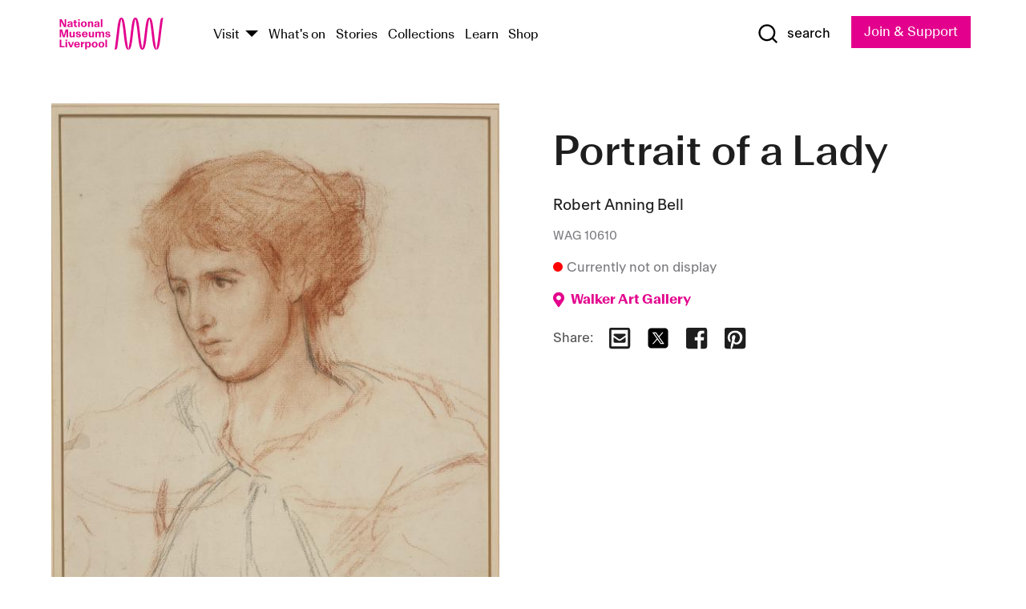

--- FILE ---
content_type: text/html; charset=utf-8
request_url: https://www.liverpoolmuseums.org.uk/artifact/portrait-of-lady-0
body_size: 5446
content:
<!DOCTYPE html><html><head><meta charSet="utf-8"/><meta name="viewport" content="width=device-width"/><title>Portrait of a Lady | National Museums Liverpool</title><meta name="title" content="Portrait of a Lady | National Museums Liverpool"/><meta name="description" content="Bell was Head of the Decorative Arts Department at Liverpool School of Architecture and Applied Arts (1894-99). From the turn of the 20th century he focused on religious, mythological and allegorical subjects. This portrait is possibly of the Liverpool-based painter Fanny Dove Lister (1864 - 1954)."/><meta name="url" content="https://www.liverpoolmuseums.org.uk/artifact/portrait-of-lady-0"/><meta property="og:site_name" content="National Museums Liverpool"/><meta property="og:type" content="Artifact"/><meta property="og:url" content="https://www.liverpoolmuseums.org.uk/artifact/portrait-of-lady-0"/><meta property="og:title" content="Portrait of a Lady"/><meta property="og:description" content="Bell was Head of the Decorative Arts Department at Liverpool School of Architecture and Applied Arts (1894-99). From the turn of the 20th century he focused on religious, mythological and allegorical subjects. This portrait is possibly of the Liverpool-based painter Fanny Dove Lister (1864 - 1954)."/><meta name="twitter:card" content="summary"/><meta name="twitter:title" content="Portrait of a Lady"/><meta name="twitter:site" content="@NML_Muse"/><meta name="twitter:description" content="Bell was Head of the Decorative Arts Department at Liverpool School of Architecture and Applied Arts (1894-99). From the turn of the 20th century he focused on religious, mythological and allegorical subjects. This portrait is possibly of the Liverpool-based painter Fanny Dove Lister (1864 - 1954)."/><meta name="twitter:url" content="https://content.liverpoolmuseums.org.uk/artifact/portrait-of-lady-0"/><meta property="og:image" content="https://images.liverpoolmuseums.org.uk/styles/focal_point_4_3/public/import-objects/116129_v0_large.jpg"/><meta property="twitter:image" content="https://images.liverpoolmuseums.org.uk/styles/focal_point_4_3/public/import-objects/116129_v0_large.jpg"/><meta name="next-head-count" content="18"/><script src="https://code.jquery.com/jquery-3.5.1.min.js" integrity="sha256-9/aliU8dGd2tb6OSsuzixeV4y/faTqgFtohetphbbj0=" crossorigin="anonymous"></script><script>
              (function(h,o,t,j,a,r){
              h.hj=h.hj||function(){(h.hj.q=h.hj.q||[]).push(arguments)};
              h._hjSettings={hjid:3219582,hjsv:6};
              a=o.getElementsByTagName('head')[0];
              r=o.createElement('script');r.async=1;
              r.src=t+h._hjSettings.hjid+j+h._hjSettings.hjsv;
              a.appendChild(r);
              })(window,document,'https://static.hotjar.com/c/hotjar-','.js?sv=');</script><meta charSet="utf-8"/><link rel="shortcut icon" type="image/x-icon" href="/static/media/favicon.ico"/><script defer="" src="/static/polyfills/svgxuse.min.js"></script><script defer="" src="/static/polyfills/unorm.js"></script><script type="text/javascript">
              _linkedin_partner_id = "6740986";
              window._linkedin_data_partner_ids = window._linkedin_data_partner_ids || [];
              window._linkedin_data_partner_ids.push(_linkedin_partner_id);
            </script><script type="text/javascript">
              (function(l) {
                if (!l) {
                  window.lintrk = function(a, b) { window.lintrk.q.push([a, b]) };
                  window.lintrk.q = [];
                }
                var s = document.getElementsByTagName("script")[0];
                var b = document.createElement("script");
                b.type = "text/javascript";
                b.async = true;
                b.src = "https://snap.licdn.com/li.lms-analytics/insight.min.js";
                s.parentNode.insertBefore(b, s);
              })(window.lintrk);
            </script><noscript><img height="1" width="1" style="display:none" alt="" src="https://px.ads.linkedin.com/collect/?pid=6740986&amp;fmt=gif"/></noscript><link rel="preload" href="/_next/static/css/69a650e1c8d9085a.css" as="style"/><link rel="stylesheet" href="/_next/static/css/69a650e1c8d9085a.css" data-n-g=""/><noscript data-n-css=""></noscript><script defer="" nomodule="" src="/_next/static/chunks/polyfills-c67a75d1b6f99dc8.js"></script><script src="/_next/static/chunks/webpack-d1c608b21d57c472.js" defer=""></script><script src="/_next/static/chunks/framework-d5719ebbbcec5741.js" defer=""></script><script src="/_next/static/chunks/main-c52fcc867bd80df0.js" defer=""></script><script src="/_next/static/chunks/pages/_app-7f8f327192b1f6d2.js" defer=""></script><script src="/_next/static/chunks/75fc9c18-40134325ca6388e2.js" defer=""></script><script src="/_next/static/chunks/2c796e83-7ab690b33a6e2cb9.js" defer=""></script><script src="/_next/static/chunks/26770aaf-e5f75a4589951ba5.js" defer=""></script><script src="/_next/static/chunks/3b9d1622-cb3530196cc04533.js" defer=""></script><script src="/_next/static/chunks/743-6d2ab5d15195f4e7.js" defer=""></script><script src="/_next/static/chunks/853-e7cd37543176a7fa.js" defer=""></script><script src="/_next/static/chunks/278-d902f176211b92d6.js" defer=""></script><script src="/_next/static/chunks/666-3027421fdb5bb7ce.js" defer=""></script><script src="/_next/static/chunks/253-6ee1b430ae4cf66d.js" defer=""></script><script src="/_next/static/chunks/794-f3cae7ad91cb5d07.js" defer=""></script><script src="/_next/static/chunks/2-0d3590ccee6ee82f.js" defer=""></script><script src="/_next/static/chunks/259-887a894390c5e056.js" defer=""></script><script src="/_next/static/chunks/563-79256bec02dde020.js" defer=""></script><script src="/_next/static/chunks/153-4abe4a3e6b4be9e9.js" defer=""></script><script src="/_next/static/chunks/493-b61572e3b7ce598d.js" defer=""></script><script src="/_next/static/chunks/pages/drupal-2abfd4e1db51d38e.js" defer=""></script><script src="/_next/static/ASqhmMd104crkElboZQNn/_buildManifest.js" defer=""></script><script src="/_next/static/ASqhmMd104crkElboZQNn/_ssgManifest.js" defer=""></script><style id="__jsx-897211111">a.jsx-897211111{font-size:1.6rem;}</style><style id="__jsx-2139125512">.button--mailchimp-submit.jsx-2139125512{white-space:nowrap;}</style><style id="__jsx-4154269630">.page-transition-enter{opacity:0;-webkit-transform:translate3d(0,5px,0);-ms-transform:translate3d(0,5px,0);transform:translate3d(0,5px,0);}.page-transition-enter-active{opacity:1;-webkit-transform:translate3d(0,0,0);-ms-transform:translate3d(0,0,0);transform:translate3d(0,0,0);-webkit-transition:opacity 200ms,-webkit-transform 200ms;-webkit-transition:opacity 200ms,transform 200ms;transition:opacity 200ms,transform 200ms;}.page-transition-exit{opacity:1;}.page-transition-exit-active{opacity:0;-webkit-transition:opacity 200ms;transition:opacity 200ms;}</style></head><body><noscript><iframe title="GTM" src="https://www.googletagmanager.com/ns.html?id=GTM-TH4M7B" height="0" width="0" style="display:none;visibility:hidden"></iframe></noscript><div id="__next"><div id="all" class="jsx-4154269630"><header class="section header header--primary" role="banner"><div class="u--in u--lane"><div class="columns is-mobile is-vcentered"><div class="column is-narrow is-hidden-desktop"><button type="button" aria-controls="navi" class="burger burger--squeeze" aria-label="toggle site navigation" aria-expanded="false" data-behaviour="toggle-visibility"><div class="burger__lines" aria-hidden="true"></div><span class="visuallyhidden">toggle site navigation</span></button></div><div class="column is-narrow"><a class="nml-logo" href="/"><span class="nml-logo__small"><img src="/static/images/logos/nml-rhodamine-large.svg" alt="National Museums Liverpool - Homepage"/></span><span class="nml-logo__text vh">National Museums Liverpool</span></a></div><div class="column"><div id="navi" class=""><div class="columns is-gapless is-desktop is-vcentered"><div class="column"><nav id="nav--primary" class="nav nav--primary nav--cms" role="navigation" itemscope="" itemType="https://schema.org/SiteNavigationElement" aria-label="Primary navigation"><h2 class="">Main menu</h2><ul class="menu"><li class="menu__item menu__item--parent
            
            "><a href="/visit">Visit</a><button type="button" aria-controls="subnav" aria-haspopup="true" aria-expanded="false" aria-label="Show Venues" class="toggle toggle--arrow" data-behaviour="toggle-visibility"><span class="visuallyhidden">show venues</span></button><div class="menu__subnav search--hide" id="subnav" aria-hidden="true"><div class="u--lane"><div class="venues venues--text"><a class="venue logo" aria-label="Museum of Liverpool" href="/museum-of-liverpool">Museum of Liverpool</a><a class="venue logo" aria-label="World Museum" href="/world-museum">World Museum</a><a class="venue logo" aria-label="International Slavery Museum" href="/international-slavery-museum">International Slavery Museum</a><a class="venue logo" aria-label="Maritime Museum" href="/maritime-museum">Maritime Museum</a><a class="venue logo" aria-label="Walker Art Gallery" href="/walker-art-gallery">Walker Art Gallery</a><a class="venue logo" aria-label="Sudley House" href="/sudley-house">Sudley House</a><a class="venue logo" aria-label="Lady Lever Art Gallery" href="/lady-lever-art-gallery">Lady Lever Art Gallery</a></div></div></div></li><li class="menu__item "><a href="/whatson">What&#x27;s on</a></li><li class="menu__item "><a href="/stories">Stories</a></li><li class="menu__item "><a href="/collections">Collections</a></li><li class="menu__item "><a href="/learn/schools-home">Learn</a></li><li class="menu__item"><a href="https://national-museums-liverpool.myshopify.com">Shop</a></li></ul></nav></div><div class="column is-narrow is-hidden-touch"><button type="button" aria-controls="search" aria-expanded="false" aria-label="Show Search" class="show-search-toggle toggle" data-behaviour="toggle-visibility"><span class="toggle__icon"><svg xmlns="http://www.w3.org/2000/svg" xmlns:xlink="http://www.w3.org/1999/xlink" class="svg svg--icon" aria-hidden="true" focusable="false"><use xlink:href="/static/images/sprite.svg#glyph-search"></use></svg></span><span class="toggle__text"><span class="visuallyhidden">toggle</span>search</span></button></div></div></div></div><div class="column is-narrow"><a type="button" class="jsx-897211111 button button--special " href="/join-and-support"><span class="jsx-897211111 button__label">Join &amp; Support</span><span class="jsx-897211111 button__triangle"></span></a></div></div></div></header><main class="jsx-4154269630"><div class="page-transition-enter"><section class="section section--artifact section--alt"><div class="u--in u--lane"><div class="section__body"><div class="columns is-variable is-7 is-desktop"><div class="column"><section class="section section--alt"><div class="u--in u--lane"><div><h1 class="h--1">Portrait of a Lady</h1><div class="placard__info"></div><div class="placard__uuid">WAG 10610</div><div></div><div class="placard__info placard__info--share"></div></div><h3 class="artifact__section-header">Information</h3><div class="cms"><div class="section__intro" style="white-space:pre-wrap">Bell was Head of the Decorative Arts Department at Liverpool School of Architecture and Applied Arts (1894-99). From the turn of the 20th century he focused on religious, mythological and allegorical subjects.

This portrait is possibly of the Liverpool-based painter Fanny Dove Lister (1864 - 1954).</div></div></div></section></div><div class="column is-5-desktop"><div class="artifact__accordion u--in u--lane"></div></div></div></div></div></section></div></main><footer><section class="section section--venues"><div class="u--in u--lane"><div class="venues "><a class="venue logo" aria-label="Museum of Liverpool" href="/museum-of-liverpool"><svg xmlns="http://www.w3.org/2000/svg" xmlns:xlink="http://www.w3.org/1999/xlink" class="svg svg--icon" aria-hidden="true" focusable="false"><use xlink:href="/static/images/sprite.svg#glyph-venue-ml--v"></use></svg></a><a class="venue logo" aria-label="World Museum" href="/world-museum"><svg xmlns="http://www.w3.org/2000/svg" xmlns:xlink="http://www.w3.org/1999/xlink" class="svg svg--icon" aria-hidden="true" focusable="false"><use xlink:href="/static/images/sprite.svg#glyph-venue-wm--v"></use></svg></a><a class="venue logo" aria-label="International Slavery Museum" href="/international-slavery-museum"><svg xmlns="http://www.w3.org/2000/svg" xmlns:xlink="http://www.w3.org/1999/xlink" class="svg svg--icon" aria-hidden="true" focusable="false"><use xlink:href="/static/images/sprite.svg#glyph-venue-is--v"></use></svg></a><a class="venue logo" aria-label="Maritime Museum" href="/maritime-museum"><svg xmlns="http://www.w3.org/2000/svg" xmlns:xlink="http://www.w3.org/1999/xlink" class="svg svg--icon" aria-hidden="true" focusable="false"><use xlink:href="/static/images/sprite.svg#glyph-venue-mm--v"></use></svg></a><a class="venue logo" aria-label="Walker Art Gallery" href="/walker-art-gallery"><svg xmlns="http://www.w3.org/2000/svg" xmlns:xlink="http://www.w3.org/1999/xlink" class="svg svg--icon" aria-hidden="true" focusable="false"><use xlink:href="/static/images/sprite.svg#glyph-venue-wa--v"></use></svg></a><a class="venue logo" aria-label="Sudley House" href="/sudley-house"><svg xmlns="http://www.w3.org/2000/svg" xmlns:xlink="http://www.w3.org/1999/xlink" class="svg svg--icon" aria-hidden="true" focusable="false"><use xlink:href="/static/images/sprite.svg#glyph-venue-sh--v"></use></svg></a><a class="venue logo" aria-label="Lady Lever Art Gallery" href="/lady-lever-art-gallery"><svg xmlns="http://www.w3.org/2000/svg" xmlns:xlink="http://www.w3.org/1999/xlink" class="svg svg--icon" aria-hidden="true" focusable="false"><use xlink:href="/static/images/sprite.svg#glyph-venue-ll--v"></use></svg></a></div></div></section><section class="section section--bigfoot"><div class="u--in u--lane"><div class="bigfoot"><div class="columns is-mobile is-multiline"><div class="column is-half-touch"><span class="bigfoot__heading">About</span></div><div class="column is-half-touch"><span class="bigfoot__heading">Support</span></div><div class="column is-half-touch"><span class="bigfoot__heading">Resource</span></div><div class="column is-half-touch"><span class="bigfoot__heading">Venue hire</span></div><div class="column is-4-desktop is-full-touch"><span class="bigfoot__heading">Stay in touch</span><p>Receive news about National Museums Liverpool, exhibitions, events and more.</p><fieldset class="jsx-2139125512"><legend aria-hidden="true" class="jsx-2139125512 visuallyhidden">Email Signup</legend><div class="jsx-2139125512 email-input"><label for="email-signup" class="jsx-2139125512 visuallyhidden">Email Address</label><a href="/sign-up" class="jsx-2139125512"><button type="submit" class="jsx-2139125512 button button--solid button--mailchimp-submit">Sign up</button></a></div></fieldset></div></div><div class="bigfoot__social"><div class="social-channels"><div class="columns is-centered"><div class="column is-narrow"><a href="https://www.youtube.com/user/NMLWebTeam" class="channel channel--youtube"><span class="channel__icon"><svg xmlns="http://www.w3.org/2000/svg" xmlns:xlink="http://www.w3.org/1999/xlink" class="svg svg--icon" aria-hidden="true" focusable="false"><use xlink:href="/static/images/sprite.svg#glyph-youtube"></use></svg></span><span class="channel__name">Subscribe to our YouTube Channel</span></a></div></div></div></div></div></div></section><section class="section section--colophon"><div class="u--in u--lane"><div class="colophon"><div class="columns is-mobile"><div class="column has-text-centered-touch"><p>© <!-- -->2026<!-- --> National Museums Liverpool. All rights reserved.</p></div><div class="column has-text-centered-touch is-narrow"><ul class="foot_links"><li><a href="/privacy">Privacy</a></li><li><a href="/modern-slavery-statement">Modern Slavery Statement</a></li><li><a href="/cookies">Cookies</a></li><li><a href="/accessibility">Accessibility Statement</a></li></ul></div></div></div></div></section></footer><button type="button" id="back-to-top" class="" aria-label="Back to top"><svg xmlns="http://www.w3.org/2000/svg" xmlns:xlink="http://www.w3.org/1999/xlink" class="svg svg--icon" aria-hidden="true" focusable="false"><use xlink:href="/static/images/sprite.svg#glyph-arrow-up"></use></svg></button></div></div><script id="__NEXT_DATA__" type="application/json">{"props":{"pageProps":{"data":{"type":"node--artifact","id":"faed3dee-e5b7-436b-8975-16883271651d","links":{"self":{"href":"https://content.liverpoolmuseums.org.uk/jsonapi/node/artifact/faed3dee-e5b7-436b-8975-16883271651d?resourceVersion=id%3A125211"},"working-copy":{"href":"https://content.liverpoolmuseums.org.uk/jsonapi/node/artifact/faed3dee-e5b7-436b-8975-16883271651d?resourceVersion=rel%3Aworking-copy"}},"attributes":{"drupal_internal__nid":102557,"drupal_internal__vid":125211,"langcode":"en","revision_timestamp":"2022-04-22T23:48:30+00:00","status":true,"title":"Portrait of a Lady","created":"2022-04-22T23:48:30+00:00","changed":"2026-01-19T17:43:16+00:00","promote":true,"sticky":false,"default_langcode":true,"revision_translation_affected":true,"moderation_state":null,"metatag":null,"metatag_normalized":[{"tag":"meta","attributes":{"name":"title","content":"Portrait of a Lady | National Museums Liverpool"}},{"tag":"meta","attributes":{"name":"description","content":"Bell was Head of the Decorative Arts Department at Liverpool School of Architecture and Applied Arts (1894-99). From the turn of the 20th century he focused on religious, mythological and allegorical subjects. This portrait is possibly of the Liverpool-based painter Fanny Dove Lister (1864 - 1954)."}},{"tag":"link","attributes":{"rel":"canonical","href":"https://www.liverpoolmuseums.org.uk/artifact/portrait-of-lady-0"}},{"tag":"meta","attributes":{"property":"og:site_name","content":"National Museums Liverpool"}},{"tag":"meta","attributes":{"property":"og:type","content":"Artifact"}},{"tag":"meta","attributes":{"property":"og:url","content":"https://www.liverpoolmuseums.org.uk/artifact/portrait-of-lady-0"}},{"tag":"meta","attributes":{"property":"og:title","content":"Portrait of a Lady"}},{"tag":"meta","attributes":{"property":"og:description","content":"Bell was Head of the Decorative Arts Department at Liverpool School of Architecture and Applied Arts (1894-99). From the turn of the 20th century he focused on religious, mythological and allegorical subjects. This portrait is possibly of the Liverpool-based painter Fanny Dove Lister (1864 - 1954)."}},{"tag":"meta","attributes":{"name":"twitter:card","content":"summary"}},{"tag":"meta","attributes":{"name":"twitter:title","content":"Portrait of a Lady"}},{"tag":"meta","attributes":{"name":"twitter:site","content":"@NML_Muse"}},{"tag":"meta","attributes":{"name":"twitter:description","content":"Bell was Head of the Decorative Arts Department at Liverpool School of Architecture and Applied Arts (1894-99). From the turn of the 20th century he focused on religious, mythological and allegorical subjects. This portrait is possibly of the Liverpool-based painter Fanny Dove Lister (1864 - 1954)."}},{"tag":"meta","attributes":{"name":"twitter:url","content":"https://content.liverpoolmuseums.org.uk/artifact/portrait-of-lady-0"}}],"path":{"alias":"/artifact/portrait-of-lady-0","pid":7443852,"langcode":"en"},"publish_on":null,"unpublish_on":null,"publish_state":null,"unpublish_state":null,"field_collector":null,"field_credit_line":"Presented to the Walker Art Gallery by Alan McLeod in 1987","field_culture":null,"field_datecollected":null,"field_date_collected":null,"field_description":"Bell was Head of the Decorative Arts Department at Liverpool School of Architecture and Applied Arts (1894-99). From the turn of the 20th century he focused on religious, mythological and allegorical subjects.\n\nThis portrait is possibly of the Liverpool-based painter Fanny Dove Lister (1864 - 1954).","field_display_on":null,"field_inscription":"Inscription, Frame; Backboard: property of Alan McLeod","field_itemname":"Drawing or Watercolour - Drawing","field_legal_status":"PERMANENT COLLECTION","field_locationname":"Item not currently on display","field_maker":"Robert Anning Bell","field_materials":"Paper; Black chalk; Red chalk; White heightening","field_measurements":"Paper: 42.3 cm x 30.3 cm; Mount: 39.8 cm x 52.3 cm; Frame: 49 cm x 61.7 cm","field_meta_tags":null,"field_mimsy_id":"246728","field_note":null,"field_number":"WAG 10610","field_on_display":false,"field_other_numbers":["WAG Inventory Number: 10610","NML Photography Number: No negative"],"field_other_people":[],"field_other_places":[],"field_placecollected":null,"field_placemade":null,"field_provenance":["Alan Mcleod, Previous owner, Owned until: 1987"],"field_publications":[],"field_related_events":[],"field_venue_code":"wa","field_whole_part":"WHOLE"},"relationships":{"node_type":{"data":{"type":"node_type--node_type","id":"56adde85-2bce-4168-95b9-5c731d7a0706","meta":{"drupal_internal__target_id":"artifact"}},"links":{"related":{"href":"https://content.liverpoolmuseums.org.uk/jsonapi/node/artifact/faed3dee-e5b7-436b-8975-16883271651d/node_type?resourceVersion=id%3A125211"},"self":{"href":"https://content.liverpoolmuseums.org.uk/jsonapi/node/artifact/faed3dee-e5b7-436b-8975-16883271651d/relationships/node_type?resourceVersion=id%3A125211"}}},"revision_uid":{"data":{"type":"user--user","id":"05537a0d-b2f4-450a-b177-04d1cce7cc84","meta":{"drupal_internal__target_id":1}},"links":{"related":{"href":"https://content.liverpoolmuseums.org.uk/jsonapi/node/artifact/faed3dee-e5b7-436b-8975-16883271651d/revision_uid?resourceVersion=id%3A125211"},"self":{"href":"https://content.liverpoolmuseums.org.uk/jsonapi/node/artifact/faed3dee-e5b7-436b-8975-16883271651d/relationships/revision_uid?resourceVersion=id%3A125211"}}},"uid":{"data":{"type":"user--user","id":"05537a0d-b2f4-450a-b177-04d1cce7cc84","meta":{"drupal_internal__target_id":1}},"links":{"related":{"href":"https://content.liverpoolmuseums.org.uk/jsonapi/node/artifact/faed3dee-e5b7-436b-8975-16883271651d/uid?resourceVersion=id%3A125211"},"self":{"href":"https://content.liverpoolmuseums.org.uk/jsonapi/node/artifact/faed3dee-e5b7-436b-8975-16883271651d/relationships/uid?resourceVersion=id%3A125211"}}},"field_add_paragraph":{"data":[],"links":{"related":{"href":"https://content.liverpoolmuseums.org.uk/jsonapi/node/artifact/faed3dee-e5b7-436b-8975-16883271651d/field_add_paragraph?resourceVersion=id%3A125211"},"self":{"href":"https://content.liverpoolmuseums.org.uk/jsonapi/node/artifact/faed3dee-e5b7-436b-8975-16883271651d/relationships/field_add_paragraph?resourceVersion=id%3A125211"}}},"field_collections":{"data":[{"type":"node--collection","id":"62896529-4f36-49fa-bcfb-22b83d6691e7","meta":{"drupal_internal__target_id":80421}}],"links":{"related":{"href":"https://content.liverpoolmuseums.org.uk/jsonapi/node/artifact/faed3dee-e5b7-436b-8975-16883271651d/field_collections?resourceVersion=id%3A125211"},"self":{"href":"https://content.liverpoolmuseums.org.uk/jsonapi/node/artifact/faed3dee-e5b7-436b-8975-16883271651d/relationships/field_collections?resourceVersion=id%3A125211"}}},"field_curated_by":{"data":null,"links":{"related":{"href":"https://content.liverpoolmuseums.org.uk/jsonapi/node/artifact/faed3dee-e5b7-436b-8975-16883271651d/field_curated_by?resourceVersion=id%3A125211"},"self":{"href":"https://content.liverpoolmuseums.org.uk/jsonapi/node/artifact/faed3dee-e5b7-436b-8975-16883271651d/relationships/field_curated_by?resourceVersion=id%3A125211"}}},"field_image_object":{"data":[{"type":"paragraph--object_image","id":"e8093721-5ff2-49b6-a284-2ef7f5566bb8","meta":{"target_revision_id":175316,"drupal_internal__target_id":62824}}],"links":{"related":{"href":"https://content.liverpoolmuseums.org.uk/jsonapi/node/artifact/faed3dee-e5b7-436b-8975-16883271651d/field_image_object?resourceVersion=id%3A125211"},"self":{"href":"https://content.liverpoolmuseums.org.uk/jsonapi/node/artifact/faed3dee-e5b7-436b-8975-16883271651d/relationships/field_image_object?resourceVersion=id%3A125211"}}},"field_interest_categories":{"data":[],"links":{"related":{"href":"https://content.liverpoolmuseums.org.uk/jsonapi/node/artifact/faed3dee-e5b7-436b-8975-16883271651d/field_interest_categories?resourceVersion=id%3A125211"},"self":{"href":"https://content.liverpoolmuseums.org.uk/jsonapi/node/artifact/faed3dee-e5b7-436b-8975-16883271651d/relationships/field_interest_categories?resourceVersion=id%3A125211"}}},"field_themes":{"data":[],"links":{"related":{"href":"https://content.liverpoolmuseums.org.uk/jsonapi/node/artifact/faed3dee-e5b7-436b-8975-16883271651d/field_themes?resourceVersion=id%3A125211"},"self":{"href":"https://content.liverpoolmuseums.org.uk/jsonapi/node/artifact/faed3dee-e5b7-436b-8975-16883271651d/relationships/field_themes?resourceVersion=id%3A125211"}}},"field_venue":{"data":{"type":"node--venue","id":"149ab4a5-c8f5-4c86-9c2b-f48ec268c2a3","meta":{"drupal_internal__target_id":15}},"links":{"related":{"href":"https://content.liverpoolmuseums.org.uk/jsonapi/node/artifact/faed3dee-e5b7-436b-8975-16883271651d/field_venue?resourceVersion=id%3A125211"},"self":{"href":"https://content.liverpoolmuseums.org.uk/jsonapi/node/artifact/faed3dee-e5b7-436b-8975-16883271651d/relationships/field_venue?resourceVersion=id%3A125211"}}}}},"relationships":{"node_type":{"data":{"type":"node_type--node_type","id":"56adde85-2bce-4168-95b9-5c731d7a0706","meta":{"drupal_internal__target_id":"artifact"}},"links":{"related":{"href":"https://content.liverpoolmuseums.org.uk/jsonapi/node/artifact/faed3dee-e5b7-436b-8975-16883271651d/node_type?resourceVersion=id%3A125211"},"self":{"href":"https://content.liverpoolmuseums.org.uk/jsonapi/node/artifact/faed3dee-e5b7-436b-8975-16883271651d/relationships/node_type?resourceVersion=id%3A125211"}}},"revision_uid":{"data":{"type":"user--user","id":"05537a0d-b2f4-450a-b177-04d1cce7cc84","meta":{"drupal_internal__target_id":1}},"links":{"related":{"href":"https://content.liverpoolmuseums.org.uk/jsonapi/node/artifact/faed3dee-e5b7-436b-8975-16883271651d/revision_uid?resourceVersion=id%3A125211"},"self":{"href":"https://content.liverpoolmuseums.org.uk/jsonapi/node/artifact/faed3dee-e5b7-436b-8975-16883271651d/relationships/revision_uid?resourceVersion=id%3A125211"}}},"uid":{"data":{"type":"user--user","id":"05537a0d-b2f4-450a-b177-04d1cce7cc84","meta":{"drupal_internal__target_id":1}},"links":{"related":{"href":"https://content.liverpoolmuseums.org.uk/jsonapi/node/artifact/faed3dee-e5b7-436b-8975-16883271651d/uid?resourceVersion=id%3A125211"},"self":{"href":"https://content.liverpoolmuseums.org.uk/jsonapi/node/artifact/faed3dee-e5b7-436b-8975-16883271651d/relationships/uid?resourceVersion=id%3A125211"}}},"field_add_paragraph":{"data":[],"links":{"related":{"href":"https://content.liverpoolmuseums.org.uk/jsonapi/node/artifact/faed3dee-e5b7-436b-8975-16883271651d/field_add_paragraph?resourceVersion=id%3A125211"},"self":{"href":"https://content.liverpoolmuseums.org.uk/jsonapi/node/artifact/faed3dee-e5b7-436b-8975-16883271651d/relationships/field_add_paragraph?resourceVersion=id%3A125211"}}},"field_collections":{"data":[{"type":"node--collection","id":"62896529-4f36-49fa-bcfb-22b83d6691e7","meta":{"drupal_internal__target_id":80421}}],"links":{"related":{"href":"https://content.liverpoolmuseums.org.uk/jsonapi/node/artifact/faed3dee-e5b7-436b-8975-16883271651d/field_collections?resourceVersion=id%3A125211"},"self":{"href":"https://content.liverpoolmuseums.org.uk/jsonapi/node/artifact/faed3dee-e5b7-436b-8975-16883271651d/relationships/field_collections?resourceVersion=id%3A125211"}}},"field_curated_by":{"data":null,"links":{"related":{"href":"https://content.liverpoolmuseums.org.uk/jsonapi/node/artifact/faed3dee-e5b7-436b-8975-16883271651d/field_curated_by?resourceVersion=id%3A125211"},"self":{"href":"https://content.liverpoolmuseums.org.uk/jsonapi/node/artifact/faed3dee-e5b7-436b-8975-16883271651d/relationships/field_curated_by?resourceVersion=id%3A125211"}}},"field_image_object":{"data":[{"type":"paragraph--object_image","id":"e8093721-5ff2-49b6-a284-2ef7f5566bb8","meta":{"target_revision_id":175316,"drupal_internal__target_id":62824}}],"links":{"related":{"href":"https://content.liverpoolmuseums.org.uk/jsonapi/node/artifact/faed3dee-e5b7-436b-8975-16883271651d/field_image_object?resourceVersion=id%3A125211"},"self":{"href":"https://content.liverpoolmuseums.org.uk/jsonapi/node/artifact/faed3dee-e5b7-436b-8975-16883271651d/relationships/field_image_object?resourceVersion=id%3A125211"}}},"field_interest_categories":{"data":[],"links":{"related":{"href":"https://content.liverpoolmuseums.org.uk/jsonapi/node/artifact/faed3dee-e5b7-436b-8975-16883271651d/field_interest_categories?resourceVersion=id%3A125211"},"self":{"href":"https://content.liverpoolmuseums.org.uk/jsonapi/node/artifact/faed3dee-e5b7-436b-8975-16883271651d/relationships/field_interest_categories?resourceVersion=id%3A125211"}}},"field_themes":{"data":[],"links":{"related":{"href":"https://content.liverpoolmuseums.org.uk/jsonapi/node/artifact/faed3dee-e5b7-436b-8975-16883271651d/field_themes?resourceVersion=id%3A125211"},"self":{"href":"https://content.liverpoolmuseums.org.uk/jsonapi/node/artifact/faed3dee-e5b7-436b-8975-16883271651d/relationships/field_themes?resourceVersion=id%3A125211"}}},"field_venue":{"data":{"type":"node--venue","id":"149ab4a5-c8f5-4c86-9c2b-f48ec268c2a3","meta":{"drupal_internal__target_id":15}},"links":{"related":{"href":"https://content.liverpoolmuseums.org.uk/jsonapi/node/artifact/faed3dee-e5b7-436b-8975-16883271651d/field_venue?resourceVersion=id%3A125211"},"self":{"href":"https://content.liverpoolmuseums.org.uk/jsonapi/node/artifact/faed3dee-e5b7-436b-8975-16883271651d/relationships/field_venue?resourceVersion=id%3A125211"}}}},"venueRef":"149ab4a5-c8f5-4c86-9c2b-f48ec268c2a3","paragraphs":[],"included":[{"type":"paragraph--object_image","id":"e8093721-5ff2-49b6-a284-2ef7f5566bb8","links":{"self":{"href":"https://content.liverpoolmuseums.org.uk/jsonapi/paragraph/object_image/e8093721-5ff2-49b6-a284-2ef7f5566bb8?resourceVersion=id%3A175316"},"working-copy":{"href":"https://content.liverpoolmuseums.org.uk/jsonapi/paragraph/object_image/e8093721-5ff2-49b6-a284-2ef7f5566bb8?resourceVersion=rel%3Aworking-copy"}},"attributes":{"drupal_internal__id":62824,"drupal_internal__revision_id":175316,"langcode":"en","status":true,"created":"2022-04-23T00:00:34+00:00","parent_id":"102557","parent_type":"node","parent_field_name":"field_image_object","behavior_settings":[],"default_langcode":true,"revision_translation_affected":true,"field_accession_number":"116129","field_date_last_updated":"29/03/2022","field_media_image_url":"public://import-objects/116129_v0_large.jpg","field_photography_credit_line":null},"relationships":{"paragraph_type":{"data":{"type":"paragraphs_type--paragraphs_type","id":"6081752c-cc65-44a6-bd34-2b68cced5b05","meta":{"drupal_internal__target_id":"object_image"}},"links":{"related":{"href":"https://content.liverpoolmuseums.org.uk/jsonapi/paragraph/object_image/e8093721-5ff2-49b6-a284-2ef7f5566bb8/paragraph_type?resourceVersion=id%3A175316"},"self":{"href":"https://content.liverpoolmuseums.org.uk/jsonapi/paragraph/object_image/e8093721-5ff2-49b6-a284-2ef7f5566bb8/relationships/paragraph_type?resourceVersion=id%3A175316"}}},"field_media_image":{"data":[{"type":"media--image","id":"4189d813-ee83-4672-8240-551e1332a81f","meta":{"drupal_internal__target_id":96614}}],"links":{"related":{"href":"https://content.liverpoolmuseums.org.uk/jsonapi/paragraph/object_image/e8093721-5ff2-49b6-a284-2ef7f5566bb8/field_media_image?resourceVersion=id%3A175316"},"self":{"href":"https://content.liverpoolmuseums.org.uk/jsonapi/paragraph/object_image/e8093721-5ff2-49b6-a284-2ef7f5566bb8/relationships/field_media_image?resourceVersion=id%3A175316"}}}}}],"metatags":[{"content":"Portrait of a Lady | National Museums Liverpool","name":"title"},{"content":"Bell was Head of the Decorative Arts Department at Liverpool School of Architecture and Applied Arts (1894-99). From the turn of the 20th century he focused on religious, mythological and allegorical subjects. This portrait is possibly of the Liverpool-based painter Fanny Dove Lister (1864 - 1954).","name":"description"},{"name":"url","content":"https://www.liverpoolmuseums.org.uk/artifact/portrait-of-lady-0"},{"content":"National Museums Liverpool","property":"og:site_name"},{"content":"Artifact","property":"og:type"},{"content":"https://www.liverpoolmuseums.org.uk/artifact/portrait-of-lady-0","property":"og:url"},{"content":"Portrait of a Lady","property":"og:title"},{"content":"Bell was Head of the Decorative Arts Department at Liverpool School of Architecture and Applied Arts (1894-99). From the turn of the 20th century he focused on religious, mythological and allegorical subjects. This portrait is possibly of the Liverpool-based painter Fanny Dove Lister (1864 - 1954).","property":"og:description"},{"content":"summary","name":"twitter:card"},{"content":"Portrait of a Lady","name":"twitter:title"},{"content":"@NML_Muse","name":"twitter:site"},{"content":"Bell was Head of the Decorative Arts Department at Liverpool School of Architecture and Applied Arts (1894-99). From the turn of the 20th century he focused on religious, mythological and allegorical subjects. This portrait is possibly of the Liverpool-based painter Fanny Dove Lister (1864 - 1954).","name":"twitter:description"},{"content":"https://content.liverpoolmuseums.org.uk/artifact/portrait-of-lady-0","name":"twitter:url"}]}},"page":"/drupal","query":{"reqPath":"/artifact/portrait-of-lady-0","nodeType":"node--artifact"},"buildId":"ASqhmMd104crkElboZQNn","isFallback":false,"customServer":true,"gip":true,"appGip":true,"scriptLoader":[]}</script></body></html>